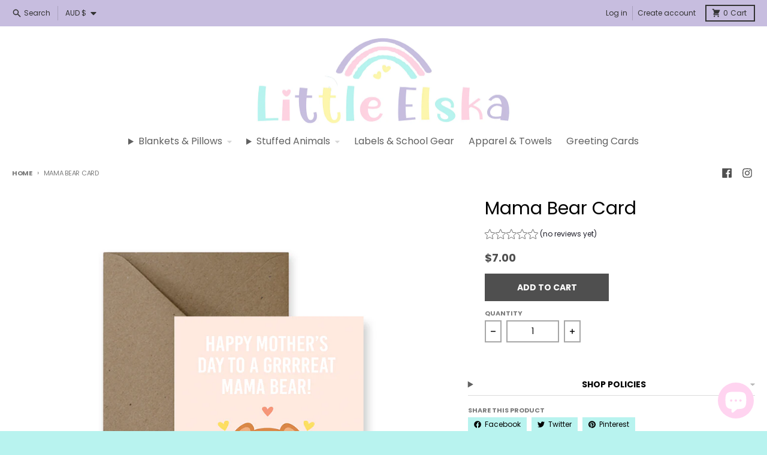

--- FILE ---
content_type: text/html; charset=utf-8
request_url: https://littleelska.com/apps/easystock/metasettings?x-api-key=c420f9e3-3865-475f-88bb-7a72c4f234b9
body_size: 663
content:
{"settings":{"data":{"general":{"is_proxy":true},"badge":{"active":true,"apply":"productItem","backgroundColor":"#b083ba","color":"#fff","excludeCollections":[162985377889,299187535969,298847928417,27823977,76400449,76400321,294981435489,263710965857,261460263009,291590864993,304165093473,76400385,294981501025,261381193825,261112332385,265036922977,299299143777,299482382433,261381259361,27602077,276869283937,170763583585,299482415201,167520665697,261774180449,296558428257,304158113889,299020877921,271556149345,172891799649,261674270817,299482480737,27052257,284548759649,170050453601,54039809,262798278753,262809190497,299482218593,262898810977,296415821921,21273935903,55341441,297905619041,96071188577,261428412513,262760202337,262798671969,299482284129,263167967329,262378225761,33288192097,262457884769,261825986657,33419755617,267188797537,22969581599,277730754657,262797394017,99512287329,263497678945,156220915809,260924899425,429485063,170031972449,20821606431,171957583969,261345771617,294981468257,268020121697,300203507809,262063226977,294975799393,167520632929,262760431713,261428379745,137369845857,261750882401,21738782751,267316461665,294825295969,299482316897,139313152097],"excludeProducts":[],"fontSize":"12","fontStyle":"normal","fontWeight":"normal","positionProduct":"","positionProductItem":"abovePrice","shape":"shape0","thresholds":[{"active":false,"emoji":false,"name":"preorder","title":"Preorder only","value":0,"valueCondition":"<"},{"active":false,"emoji":false,"name":"undefined","title":"In Stock","value":"","valueCondition":""},{"active":true,"emoji":false,"name":"out","title":"Out of Stock","value":0,"valueCondition":"==="},{"active":true,"emoji":false,"name":"only","title":" # in stock","value":5000,"valueCondition":"<"},{"active":false,"emoji":false,"name":"low","title":"Low Stock","value":50,"valueCondition":"<"},{"active":false,"emoji":false,"name":"in","title":"Low Stock","value":50,"valueCondition":">="},{"active":false,"emoji":false,"name":"high","title":"High Stock","value":200,"valueCondition":">="}]},"text":{"active":true,"color":"#fd6a66","emojiBlinkAnimation":true,"excludeCollections":[162985377889,299187535969,298847928417,27823977,76400449,76400321,294981435489,263710965857,261460263009,291590864993,304165093473,76400385,294981501025,261381193825,261112332385,265036922977,299299143777,299482382433,261381259361,27602077,276869283937,170763583585,299482415201,167520665697,261774180449,296558428257,304158113889,299020877921,271556149345,172891799649,261674270817,299482480737,27052257,284548759649,170050453601,54039809,262798278753,262809190497,299482218593,262898810977,296415821921,21273935903,55341441,297905619041,96071188577,261428412513,262760202337,262798671969,299482284129,263167967329,262378225761,33288192097,262457884769,261825986657,33419755617,267188797537,22969581599,277730754657,262797394017,99512287329,263497678945,156220915809,260924899425,429485063,170031972449,20821606431,171957583969,261345771617,294981468257,268020121697,300203507809,262063226977,294975799393,167520632929,262760431713,261428379745,137369845857,261750882401,21738782751,267316461665,294825295969,299482316897,139313152097],"excludeProducts":[],"fontSize":"14","fontStyle":"normal","fontWeight":"normal","positionProduct":"belowPrice","positionProductItem":"","showProgressBar":true,"textAlign":"center","thresholds":[{"active":false,"emoji":true,"name":"preorder","title":"Preorder only 🤷","value":0,"valueCondition":"<"},{"active":false,"emoji":true,"name":"undefined","title":"In Stock ⚡","value":"","valueCondition":""},{"active":true,"emoji":true,"name":"out","title":"Out of Stock 🤷","value":0,"valueCondition":"==="},{"active":false,"emoji":true,"name":"only","title":"# in stock","value":1000,"valueCondition":"<"},{"active":false,"emoji":true,"name":"low","title":"Low Stock 🔥","value":15,"valueCondition":"<"},{"active":false,"emoji":true,"name":"in","title":"In Stock ⚡","value":15,"valueCondition":">="},{"active":true,"emoji":true,"name":"high","title":"# in stock 💜","value":1,"valueCondition":">="}]}}}}